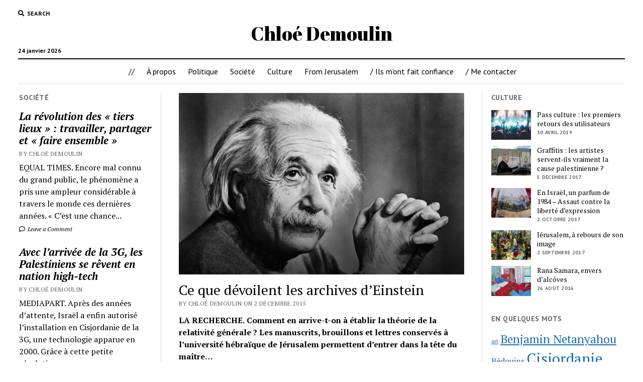

--- FILE ---
content_type: text/html; charset=UTF-8
request_url: https://chloedemoulin.com/2015/12/ce-que-devoilent-les-archives-deinstein/
body_size: 10256
content:
<!DOCTYPE html>

<html lang="fr-FR">

<head>
	<title>Ce que dévoilent les archives d&rsquo;Einstein &#8211; Chloé Demoulin</title>
<meta charset="UTF-8" />
<meta name="viewport" content="width=device-width, initial-scale=1" />
<meta name="template" content="Mission News 1.33" />
<link rel='dns-prefetch' href='//fonts.googleapis.com' />
<link rel='dns-prefetch' href='//s.w.org' />
<link rel="alternate" type="application/rss+xml" title="Chloé Demoulin &raquo; Flux" href="https://chloedemoulin.com/feed/" />
<link rel="alternate" type="application/rss+xml" title="Chloé Demoulin &raquo; Flux des commentaires" href="https://chloedemoulin.com/comments/feed/" />
<link rel="alternate" type="application/rss+xml" title="Chloé Demoulin &raquo; Ce que dévoilent les archives d&rsquo;Einstein Flux des commentaires" href="https://chloedemoulin.com/2015/12/ce-que-devoilent-les-archives-deinstein/feed/" />
		<script type="text/javascript">
			window._wpemojiSettings = {"baseUrl":"https:\/\/s.w.org\/images\/core\/emoji\/12.0.0-1\/72x72\/","ext":".png","svgUrl":"https:\/\/s.w.org\/images\/core\/emoji\/12.0.0-1\/svg\/","svgExt":".svg","source":{"concatemoji":"https:\/\/chloedemoulin.com\/wp-includes\/js\/wp-emoji-release.min.js?ver=5.2.23"}};
			!function(e,a,t){var n,r,o,i=a.createElement("canvas"),p=i.getContext&&i.getContext("2d");function s(e,t){var a=String.fromCharCode;p.clearRect(0,0,i.width,i.height),p.fillText(a.apply(this,e),0,0);e=i.toDataURL();return p.clearRect(0,0,i.width,i.height),p.fillText(a.apply(this,t),0,0),e===i.toDataURL()}function c(e){var t=a.createElement("script");t.src=e,t.defer=t.type="text/javascript",a.getElementsByTagName("head")[0].appendChild(t)}for(o=Array("flag","emoji"),t.supports={everything:!0,everythingExceptFlag:!0},r=0;r<o.length;r++)t.supports[o[r]]=function(e){if(!p||!p.fillText)return!1;switch(p.textBaseline="top",p.font="600 32px Arial",e){case"flag":return s([55356,56826,55356,56819],[55356,56826,8203,55356,56819])?!1:!s([55356,57332,56128,56423,56128,56418,56128,56421,56128,56430,56128,56423,56128,56447],[55356,57332,8203,56128,56423,8203,56128,56418,8203,56128,56421,8203,56128,56430,8203,56128,56423,8203,56128,56447]);case"emoji":return!s([55357,56424,55356,57342,8205,55358,56605,8205,55357,56424,55356,57340],[55357,56424,55356,57342,8203,55358,56605,8203,55357,56424,55356,57340])}return!1}(o[r]),t.supports.everything=t.supports.everything&&t.supports[o[r]],"flag"!==o[r]&&(t.supports.everythingExceptFlag=t.supports.everythingExceptFlag&&t.supports[o[r]]);t.supports.everythingExceptFlag=t.supports.everythingExceptFlag&&!t.supports.flag,t.DOMReady=!1,t.readyCallback=function(){t.DOMReady=!0},t.supports.everything||(n=function(){t.readyCallback()},a.addEventListener?(a.addEventListener("DOMContentLoaded",n,!1),e.addEventListener("load",n,!1)):(e.attachEvent("onload",n),a.attachEvent("onreadystatechange",function(){"complete"===a.readyState&&t.readyCallback()})),(n=t.source||{}).concatemoji?c(n.concatemoji):n.wpemoji&&n.twemoji&&(c(n.twemoji),c(n.wpemoji)))}(window,document,window._wpemojiSettings);
		</script>
		<style type="text/css">
img.wp-smiley,
img.emoji {
	display: inline !important;
	border: none !important;
	box-shadow: none !important;
	height: 1em !important;
	width: 1em !important;
	margin: 0 .07em !important;
	vertical-align: -0.1em !important;
	background: none !important;
	padding: 0 !important;
}
</style>
	<link rel='stylesheet' id='wp-block-library-css'  href='https://chloedemoulin.com/wp-includes/css/dist/block-library/style.min.css?ver=5.2.23' type='text/css' media='all' />
<link rel='stylesheet' id='ct-mission-news-google-fonts-css'  href='//fonts.googleapis.com/css?family=Abril+Fatface%7CPT+Sans%3A400%2C700%7CPT+Serif%3A400%2C400i%2C700%2C700i&#038;subset=latin%2Clatin-ext&#038;ver=5.2.23' type='text/css' media='all' />
<link rel='stylesheet' id='ct-mission-news-font-awesome-css'  href='https://chloedemoulin.com/wp-content/themes/mission-news/assets/font-awesome/css/all.min.css?ver=5.2.23' type='text/css' media='all' />
<link rel='stylesheet' id='ct-mission-news-style-css'  href='https://chloedemoulin.com/wp-content/themes/mission-news/style.css?ver=5.2.23' type='text/css' media='all' />
<style id='ct-mission-news-style-inline-css' type='text/css'>
.widget-area-below-header {text-align: center;}
</style>
<script type='text/javascript' src='https://chloedemoulin.com/wp-includes/js/jquery/jquery.js?ver=1.12.4-wp'></script>
<script type='text/javascript' src='https://chloedemoulin.com/wp-includes/js/jquery/jquery-migrate.min.js?ver=1.4.1'></script>
<link rel='https://api.w.org/' href='https://chloedemoulin.com/wp-json/' />
<link rel="EditURI" type="application/rsd+xml" title="RSD" href="https://chloedemoulin.com/xmlrpc.php?rsd" />
<link rel="wlwmanifest" type="application/wlwmanifest+xml" href="https://chloedemoulin.com/wp-includes/wlwmanifest.xml" /> 
<link rel='next' title='Les Bédouins du Néguev entre intégration et rupture avec la société israélienne' href='https://chloedemoulin.com/2016/04/les-bedouins-du-neguev-entre-integration-et-rupture-avec-la-societe-israelienne/' />
<meta name="generator" content="WordPress 5.2.23" />
<link rel="canonical" href="https://chloedemoulin.com/2015/12/ce-que-devoilent-les-archives-deinstein/" />
<link rel='shortlink' href='https://chloedemoulin.com/?p=217' />
<link rel="alternate" type="application/json+oembed" href="https://chloedemoulin.com/wp-json/oembed/1.0/embed?url=https%3A%2F%2Fchloedemoulin.com%2F2015%2F12%2Fce-que-devoilent-les-archives-deinstein%2F" />
<link rel="alternate" type="text/xml+oembed" href="https://chloedemoulin.com/wp-json/oembed/1.0/embed?url=https%3A%2F%2Fchloedemoulin.com%2F2015%2F12%2Fce-que-devoilent-les-archives-deinstein%2F&#038;format=xml" />
		<style type="text/css">.recentcomments a{display:inline !important;padding:0 !important;margin:0 !important;}</style>
		</head>

<body id="mission-news" class="post-template-default single single-post postid-217 single-format-standard">
<a class="skip-content" href="#main">Press &quot;Enter&quot; to skip to content</a>
<div id="overflow-container" class="overflow-container">
	<div id="max-width" class="max-width">
				<header class="site-header" id="site-header" role="banner">
			<div class="top-nav">
				<button id="search-toggle" class="search-toggle"><i class="fas fa-search"></i><span>Search</span></button>
<div id="search-form-popup" class="search-form-popup">
	<div class="inner">
		<div class="title">Search Chloé Demoulin</div>
		<div class='search-form-container'>
    <form role="search" method="get" class="search-form" action="https://chloedemoulin.com">
        <input id="search-field" type="search" class="search-field" value="" name="s"
               title="Search" placeholder=" Search for..." />
        <input type="submit" class="search-submit" value='Search'/>
    </form>
</div>		<a id="close-search" class="close" href="#"><svg xmlns="http://www.w3.org/2000/svg" width="20" height="20" viewBox="0 0 20 20" version="1.1"><g stroke="none" stroke-width="1" fill="none" fill-rule="evenodd"><g transform="translate(-17.000000, -12.000000)" fill="#000000"><g transform="translate(17.000000, 12.000000)"><rect transform="translate(10.000000, 10.000000) rotate(45.000000) translate(-10.000000, -10.000000) " x="9" y="-2" width="2" height="24"/><rect transform="translate(10.000000, 10.000000) rotate(-45.000000) translate(-10.000000, -10.000000) " x="9" y="-2" width="2" height="24"/></g></g></g></svg></a>
	</div>
</div>
				<div id="menu-secondary-container" class="menu-secondary-container">
					<div id="menu-secondary" class="menu-container menu-secondary" role="navigation">
	</div>
				</div>
							</div>
			<div id="title-container" class="title-container"><div class='site-title'><a href='https://chloedemoulin.com'>Chloé Demoulin</a></div><p class="date">24 janvier 2026</p>			</div>
			<button id="toggle-navigation" class="toggle-navigation" name="toggle-navigation" aria-expanded="false">
				<span class="screen-reader-text">open menu</span>
				<svg xmlns="http://www.w3.org/2000/svg" width="24" height="18" viewBox="0 0 24 18" version="1.1"><g stroke="none" stroke-width="1" fill="none" fill-rule="evenodd"><g transform="translate(-272.000000, -21.000000)" fill="#000000"><g transform="translate(266.000000, 12.000000)"><g transform="translate(6.000000, 9.000000)"><rect class="top-bar" x="0" y="0" width="24" height="2"/><rect class="middle-bar" x="0" y="8" width="24" height="2"/><rect class="bottom-bar" x="0" y="16" width="24" height="2"/></g></g></g></g></svg>			</button>
			<div id="menu-primary-container" class="menu-primary-container tier-1">
				<div class="dropdown-navigation"><a id="back-button" class="back-button" href="#"><i class="fas fa-angle-left"></i> Back</a><span class="label"></span></div>
<div id="menu-primary" class="menu-container menu-primary" role="navigation">
    <nav class="menu"><ul id="menu-primary-items" class="menu-primary-items"><li id="menu-item-59" class="menu-item menu-item-type-custom menu-item-object-custom menu-item-home menu-item-59"><a href="http://chloedemoulin.com/">//</a></li>
<li id="menu-item-60" class="menu-item menu-item-type-post_type menu-item-object-page menu-item-home menu-item-60"><a href="https://chloedemoulin.com/">À propos</a></li>
<li id="menu-item-137" class="menu-item menu-item-type-taxonomy menu-item-object-category menu-item-137"><a href="https://chloedemoulin.com/category/politique/">Politique</a></li>
<li id="menu-item-138" class="menu-item menu-item-type-taxonomy menu-item-object-category menu-item-138"><a href="https://chloedemoulin.com/category/societe/">Société</a></li>
<li id="menu-item-413" class="menu-item menu-item-type-taxonomy menu-item-object-category menu-item-413"><a href="https://chloedemoulin.com/category/culture/">Culture</a></li>
<li id="menu-item-139" class="menu-item menu-item-type-taxonomy menu-item-object-category current-post-ancestor current-menu-parent current-post-parent menu-item-139"><a href="https://chloedemoulin.com/category/from-jerusalem/">From Jerusalem</a></li>
<li id="menu-item-162" class="menu-item menu-item-type-post_type menu-item-object-page menu-item-162"><a href="https://chloedemoulin.com/ils-me-font-confiance/">/  Ils m’ont fait confiance</a></li>
<li id="menu-item-277" class="menu-item menu-item-type-post_type menu-item-object-page menu-item-277"><a href="https://chloedemoulin.com/me-contacter/">/ Me contacter</a></li>
</ul></nav></div>
			</div>
		</header>
						<div class="content-container">
						<div class="layout-container">
				    <aside class="sidebar sidebar-left" id="sidebar-left" role="complementary">
        <div class="inner">
            <section id="ct_mission_news_post_list-1" class="widget widget_ct_mission_news_post_list"><div class="style-1"><h2 class="widget-title">Société</h2><ul><li class="post-item"><div class="top"><div class="top-inner"><a href="https://chloedemoulin.com/2019/01/la-revolution-des-tiers-lieux-travailler-partager-et-faire-ensemble/" class="title">La révolution des « tiers lieux » : travailler, partager et « faire ensemble »</a><div class="post-byline">By Chloé Demoulin</div></div></div><div class="bottom"><div class="excerpt">EQUAL TIMES. Encore mal connu du grand public, le phénomène a pris une ampleur considérable à travers le monde ces dernières années. « C’est une chance...</div><span class="comments-link">
	<a href="https://chloedemoulin.com/2019/01/la-revolution-des-tiers-lieux-travailler-partager-et-faire-ensemble/#respond">
	<i class="far fa-comment" title="comment icon"></i>
		Leave a Comment	</a>
</span></div></li><li class="post-item"><div class="top"><div class="top-inner"><a href="https://chloedemoulin.com/2018/02/avec-larrivee-de-la-3g-les-palestiniens-se-revent-en-nation-high-tech/" class="title">Avec l’arrivée de la 3G, les Palestiniens se rêvent en nation high-tech</a><div class="post-byline">By Chloé Demoulin</div></div></div><div class="bottom"><div class="excerpt">MEDIAPART. Après des années d’attente, Israël a enfin autorisé l’installation en Cisjordanie de la 3G, une technologie apparue en 2000. Grâce à cette petite révolution,...</div><span class="comments-link">
	<a href="https://chloedemoulin.com/2018/02/avec-larrivee-de-la-3g-les-palestiniens-se-revent-en-nation-high-tech/#respond">
	<i class="far fa-comment" title="comment icon"></i>
		Leave a Comment	</a>
</span></div></li><li class="post-item"><div class="top"><div class="top-inner"><a href="https://chloedemoulin.com/2018/01/en-israel-des-happenings-a-youtube-de-nouvelles-armes-pour-les-femmes/" class="title">En Israël, des happenings à Youtube, de nouvelles armes pour les femmes</a><div class="post-byline">By Chloé Demoulin</div></div></div><div class="bottom"><div class="excerpt">15 38 MÉDITERRANNÉE. De plus en plus d’Israéliennes s’emparent de Facebook et des médias pour dénoncer les violences sexuelles dont elles sont victimes. Seule façon...</div><span class="comments-link">
	<a href="https://chloedemoulin.com/2018/01/en-israel-des-happenings-a-youtube-de-nouvelles-armes-pour-les-femmes/#respond">
	<i class="far fa-comment" title="comment icon"></i>
		Leave a Comment	</a>
</span></div></li><li class="post-item"><div class="top"><div class="top-inner"><a href="https://chloedemoulin.com/2017/10/en-israel-la-revolte-des-handicapes-illustre-le-creusement-dramatique-des-inegalites/" class="title">En Israël, la révolte des handicapés illustre le creusement des inégalités</a><div class="post-byline">By Chloé Demoulin</div></div></div><div class="bottom"><div class="excerpt">MEDIAPART. Depuis plusieurs mois, des Israéliens handicapés manifestent pour réclamer une augmentation de leurs allocations. Une mobilisation sociale rare qui montre les limites du modèle...</div><span class="comments-link">
	<a href="https://chloedemoulin.com/2017/10/en-israel-la-revolte-des-handicapes-illustre-le-creusement-dramatique-des-inegalites/#respond">
	<i class="far fa-comment" title="comment icon"></i>
		Leave a Comment	</a>
</span></div></li><li class="post-item"><div class="top"><div class="top-inner"><a href="https://chloedemoulin.com/2017/05/rawabi-une-palestine-en-mode-optimiste/" class="title">Rawabi, une Palestine en mode optimiste</a><div class="post-byline">By Chloé Demoulin</div></div></div><div class="bottom"><div class="excerpt">MEDIAPART. La ville nouvelle entend montrer au monde que les Palestiniens sont capables de construire leur futur – et leur futur État. Rawabi (Cisjordanie), envoyée...</div><span class="comments-link">
	<a href="https://chloedemoulin.com/2017/05/rawabi-une-palestine-en-mode-optimiste/#respond">
	<i class="far fa-comment" title="comment icon"></i>
		Leave a Comment	</a>
</span></div></li><li class="post-item"><div class="top"><div class="top-inner"><a href="https://chloedemoulin.com/2016/11/hanan-al-hroub-la-meilleure-enseignante-du-monde/" class="title">Hanan al-Hroub, la «meilleure» enseignante du monde</a><div class="post-byline">By Chloé Demoulin</div></div></div><div class="bottom"><div class="excerpt">LES TERRIENNES-TV5 MONDE. Originaire d’un camp de réfugiés de Bethléem, Hanan al-Hroub a fait du jeu sa méthode d’apprentissage et de la non-violence son combat....</div><span class="comments-link">
	<a href="https://chloedemoulin.com/2016/11/hanan-al-hroub-la-meilleure-enseignante-du-monde/#respond">
	<i class="far fa-comment" title="comment icon"></i>
		Leave a Comment	</a>
</span></div></li><li class="post-item"><div class="top"><div class="top-inner"><a href="https://chloedemoulin.com/2016/08/en-israel-des-ultraorthodoxes-se-battent-pour-plus-deducation/" class="title">En Israël, des ultraorthodoxes se battent pour plus d&rsquo;éducation</a><div class="post-byline">By Chloé Demoulin</div></div></div><div class="bottom"><div class="excerpt">MEDIAPART. Sous la pression de ses alliés religieux, le gouvernement israélien a renoncé à imposer l’apprentissage des matières généralistes dans les écoles ultraorthodoxes. Une décision...</div><span class="comments-link">
	<a href="https://chloedemoulin.com/2016/08/en-israel-des-ultraorthodoxes-se-battent-pour-plus-deducation/#respond">
	<i class="far fa-comment" title="comment icon"></i>
		Leave a Comment	</a>
</span></div></li><li class="post-item"><div class="top"><div class="top-inner"><a href="https://chloedemoulin.com/2016/07/a-jerusalem-le-combat-pour-les-droits-lgbt-se-poursuit/" class="title">À Jérusalem, le combat pour les droits LGBT se poursuit</a><div class="post-byline">By Chloé Demoulin</div></div></div><div class="bottom"><div class="excerpt">MEDIAPART. Malgré le succès de la Gay Pride organisée ce jeudi à Jérusalem, un an après l’assassinat par un extrémiste juif d’une adolescente qui participait...</div><span class="comments-link">
	<a href="https://chloedemoulin.com/2016/07/a-jerusalem-le-combat-pour-les-droits-lgbt-se-poursuit/#respond">
	<i class="far fa-comment" title="comment icon"></i>
		Leave a Comment	</a>
</span></div></li><li class="post-item"><div class="top"><div class="top-inner"><a href="https://chloedemoulin.com/2016/04/les-bedouins-du-neguev-entre-integration-et-rupture-avec-la-societe-israelienne/" class="title">Les Bédouins du Néguev entre intégration et rupture avec la société israélienne</a><div class="post-byline">By Chloé Demoulin</div></div></div><div class="bottom"><div class="excerpt">MEDIAPART. Poussés à la sédentarisation par Israël, certains Bédouins du Néguev adoptent petit à petit de nouveaux modes de vie. Mais nombre d’entre eux vivent...</div><span class="comments-link">
	<a href="https://chloedemoulin.com/2016/04/les-bedouins-du-neguev-entre-integration-et-rupture-avec-la-societe-israelienne/#respond">
	<i class="far fa-comment" title="comment icon"></i>
		Leave a Comment	</a>
</span></div></li></ul></div></section>        </div>
    </aside>
				<section id="main" class="main" role="main">
					
<div id="loop-container" class="loop-container">
    <div class="post-217 post type-post status-publish format-standard has-post-thumbnail hentry category-from-jerusalem tag-einstein tag-jerusalem tag-la-recherche entry">
		<article>
		<div class="featured-image"><img width="471" height="299" src="https://chloedemoulin.com/wp-content/uploads/2019/07/einsteinphoto.png" class="attachment-full size-full wp-post-image" alt="" srcset="https://chloedemoulin.com/wp-content/uploads/2019/07/einsteinphoto.png 471w, https://chloedemoulin.com/wp-content/uploads/2019/07/einsteinphoto-300x190.png 300w" sizes="(max-width: 471px) 100vw, 471px" /></div>		<div class='post-header'>
			<h1 class='post-title'>Ce que dévoilent les archives d&rsquo;Einstein</h1>
			<div class="post-byline">By Chloé Demoulin on 2 décembre 2015</div>		</div>
		<div class="post-content">
					
<p><strong>LA RECHERCHE.</strong> <strong>Comment en arrive-t-on à établir la théorie de la relativité générale ? Les manuscrits, brouillons et lettres conservés à l&rsquo;université hébraïque de  Jérusalem permettent d&rsquo;entrer dans la tête du maître&#8230;</strong></p>



<p>Hall de l&rsquo;université hébraïque de Jérusalem. Sous un présentoir en verre, on  découvre la copie d&rsquo;une lettre qu&rsquo;Albert Einstein a rédigée en 1952.  Dans ce courrier, le scientifique décline l&rsquo;offre qui lui a été faite de  devenir le président de l&rsquo;État d&rsquo;Israël. Mais celui qui fut l&rsquo;un des  fondateurs de l&rsquo;université hébraïque de Jérusalem léguera un cadeau  précieux au jeune État : ses archives. Lorsque le physicien est mort, en  1955, ces dernières <em>« étaient constituées d&rsquo;une collection de 40  000 documents, plutôt mal ordonnée, on peut même dire bordélique. Alors  sa secrétaire dévouée, Helen Dukas, a invité un jeune professeur de  Harvard, Gerald Holton, et ses étudiants à l&rsquo;aider à organiser, décrire,  répertorier les documents. Depuis, ces archives sont devenues une  entité dynamique. Nous collectons, achetons tous les documents qui  refont surface »</em>, raconte Hanoch Gutfreund, ex-président de l&rsquo;université hébraïque de Jérusalem, chargé de la propriété intellectuelle&#8230;</p>



<p><em><a href="https://www.larecherche.fr/ce-que-d%C3%A9voilent-les-archives-deinstein" target="_blank" rel="noreferrer noopener" aria-label=" (s’ouvre dans un nouvel onglet)">Lire la suite de ce reportage publié dans La Recherche.</a></em></p>



<div class="wp-block-image"><figure class="aligncenter is-resized"><img src="http://chloedemoulin.com/wp-content/uploads/2019/07/einstein.jpg" alt="" class="wp-image-227" width="352" height="480" srcset="https://chloedemoulin.com/wp-content/uploads/2019/07/einstein.jpg 704w, https://chloedemoulin.com/wp-content/uploads/2019/07/einstein-220x300.jpg 220w" sizes="(max-width: 352px) 100vw, 352px" /></figure></div>
								</div>
		<div class="post-meta">
			<p class="post-categories"><span>Published in</span> <a href="https://chloedemoulin.com/category/from-jerusalem/" title="View all posts in From Jerusalem">From Jerusalem</a></p>			<div class="post-tags"><ul><li><a href="https://chloedemoulin.com/tag/einstein/" title="View all posts tagged Einstein">Einstein</a></li><li><a href="https://chloedemoulin.com/tag/jerusalem/" title="View all posts tagged Jérusalem">Jérusalem</a></li><li><a href="https://chloedemoulin.com/tag/la-recherche/" title="View all posts tagged La Recherche">La Recherche</a></li></ul></div>						<div class="post-author">
		<div class="avatar-container">
		<img alt='Chloé Demoulin' src='https://secure.gravatar.com/avatar/4f49660e5cebe5716118e78c835c202b?s=78&#038;d=mm&#038;r=g' srcset='https://secure.gravatar.com/avatar/4f49660e5cebe5716118e78c835c202b?s=156&#038;d=mm&#038;r=g 2x' class='avatar avatar-78 photo' height='78' width='78' />	</div>
		<div>
		<div class="author">Chloé Demoulin</div>
		<p></p>
	</div>
</div>		</div>
		<div class="more-from-category">
	<div class="category-container"><div class="top"><span class="section-title">More from <span>From Jerusalem</span></span><a class="category-link" href="https://chloedemoulin.com/category/from-jerusalem/">More posts in From Jerusalem &raquo;</a></div><ul><li><div class="featured-image"><a href="https://chloedemoulin.com/2018/08/entre-israel-et-palestine-lenjeu-crucial-du-partage-de-leau/">Entre Israël et Palestine, l’enjeu crucial du partage de l’eau<img width="300" height="300" src="https://chloedemoulin.com/wp-content/uploads/2018/08/IMG_6371-300x300.jpg" class="attachment-medium size-medium wp-post-image" alt="" srcset="https://chloedemoulin.com/wp-content/uploads/2018/08/IMG_6371-300x300.jpg 300w, https://chloedemoulin.com/wp-content/uploads/2018/08/IMG_6371-150x150.jpg 150w, https://chloedemoulin.com/wp-content/uploads/2018/08/IMG_6371-1024x1019.jpg 1024w, https://chloedemoulin.com/wp-content/uploads/2018/08/IMG_6371.jpg 1080w" sizes="(max-width: 300px) 100vw, 300px" /></a></div><a href="https://chloedemoulin.com/2018/08/entre-israel-et-palestine-lenjeu-crucial-du-partage-de-leau/" class="title">Entre Israël et Palestine, l’enjeu crucial du partage de l’eau</a></li><li><div class="featured-image"><a href="https://chloedemoulin.com/2018/06/en-cisjordanie-des-bedouins-resistent-contre-le-grand-jerusalem-de-netanyahou/">En Cisjordanie, des Bédouins résistent contre le «Grand Jérusalem» de Netanyahou<img width="300" height="225" src="https://chloedemoulin.com/wp-content/uploads/2019/07/Des-bédouines-protestent-contre-la-démolition-programmée-de-leur-école-à-Khan-Al-Ahmar-le-11-juin-300x225.jpg" class="attachment-medium size-medium wp-post-image" alt="" srcset="https://chloedemoulin.com/wp-content/uploads/2019/07/Des-bédouines-protestent-contre-la-démolition-programmée-de-leur-école-à-Khan-Al-Ahmar-le-11-juin-300x225.jpg 300w, https://chloedemoulin.com/wp-content/uploads/2019/07/Des-bédouines-protestent-contre-la-démolition-programmée-de-leur-école-à-Khan-Al-Ahmar-le-11-juin-768x576.jpg 768w, https://chloedemoulin.com/wp-content/uploads/2019/07/Des-bédouines-protestent-contre-la-démolition-programmée-de-leur-école-à-Khan-Al-Ahmar-le-11-juin-1024x768.jpg 1024w" sizes="(max-width: 300px) 100vw, 300px" /></a></div><a href="https://chloedemoulin.com/2018/06/en-cisjordanie-des-bedouins-resistent-contre-le-grand-jerusalem-de-netanyahou/" class="title">En Cisjordanie, des Bédouins résistent contre le «Grand Jérusalem» de Netanyahou</a></li><li><div class="featured-image"><a href="https://chloedemoulin.com/2018/06/la-gauche-israelienne-se-cherche-a-droite-et-ne-se-trouve-pas/">La gauche israélienne se cherche à droite&#8230; et ne se trouve pas<img width="300" height="169" src="https://chloedemoulin.com/wp-content/uploads/2019/07/bibiherzog-300x169.jpg" class="attachment-medium size-medium wp-post-image" alt="" srcset="https://chloedemoulin.com/wp-content/uploads/2019/07/bibiherzog-300x169.jpg 300w, https://chloedemoulin.com/wp-content/uploads/2019/07/bibiherzog-768x432.jpg 768w, https://chloedemoulin.com/wp-content/uploads/2019/07/bibiherzog.jpg 800w" sizes="(max-width: 300px) 100vw, 300px" /></a></div><a href="https://chloedemoulin.com/2018/06/la-gauche-israelienne-se-cherche-a-droite-et-ne-se-trouve-pas/" class="title">La gauche israélienne se cherche à droite&#8230; et ne se trouve pas</a></li><li><div class="featured-image"><a href="https://chloedemoulin.com/2018/06/israel-fait-durer-le-harcelement-contre-les-migrants-africains/">Israël fait durer le harcèlement contre les migrants africains<img width="300" height="169" src="https://chloedemoulin.com/wp-content/uploads/2019/07/anwar-suliman-300x169.jpg" class="attachment-medium size-medium wp-post-image" alt="" srcset="https://chloedemoulin.com/wp-content/uploads/2019/07/anwar-suliman-300x169.jpg 300w, https://chloedemoulin.com/wp-content/uploads/2019/07/anwar-suliman.jpg 661w" sizes="(max-width: 300px) 100vw, 300px" /></a></div><a href="https://chloedemoulin.com/2018/06/israel-fait-durer-le-harcelement-contre-les-migrants-africains/" class="title">Israël fait durer le harcèlement contre les migrants africains</a></li></ul></div></div>	</article>
	    <section id="comments" class="comments">
        <div class="comments-number">
            <h2>
                Be First to Comment            </h2>
        </div>
        <ol class="comment-list">
                    </ol>
                	<div id="respond" class="comment-respond">
		<h3 id="reply-title" class="comment-reply-title">Laisser un commentaire <small><a rel="nofollow" id="cancel-comment-reply-link" href="/2015/12/ce-que-devoilent-les-archives-deinstein/#respond" style="display:none;">Annuler la réponse</a></small></h3>			<form action="https://chloedemoulin.com/wp-comments-post.php" method="post" id="commentform" class="comment-form" novalidate>
				<p class="comment-notes"><span id="email-notes">Votre adresse de messagerie ne sera pas publiée.</span> Les champs obligatoires sont indiqués avec <span class="required">*</span></p><p class="comment-form-comment">
	            <label for="comment">Comment</label>
	            <textarea required id="comment" name="comment" cols="45" rows="8" aria-required="true"></textarea>
	        </p><p class="comment-form-author">
	            <label for="author">Name*</label>
	            <input id="author" name="author" type="text" placeholder="Jane Doe" value="" size="30" aria-required=&#039;true&#039; />
	        </p>
<p class="comment-form-email">
	            <label for="email">Email*</label>
	            <input id="email" name="email" type="email" placeholder="name@email.com" value="" size="30" aria-required=&#039;true&#039; />
	        </p>
<p class="comment-form-url">
	            <label for="url">Website</label>
	            <input id="url" name="url" type="url" placeholder="http://google.com" value="" size="30" />
	            </p>
<p class="form-submit"><input name="submit" type="submit" id="submit" class="submit" value="Laisser un commentaire" /> <input type='hidden' name='comment_post_ID' value='217' id='comment_post_ID' />
<input type='hidden' name='comment_parent' id='comment_parent' value='0' />
</p><p style="display: none;"><input type="hidden" id="akismet_comment_nonce" name="akismet_comment_nonce" value="dd9679ed5a" /></p><input type="hidden" id="ak_js" name="ak_js" value="6"/><textarea name="ak_hp_textarea" cols="45" rows="8" maxlength="100" style="display: none !important;"></textarea>			</form>
			</div><!-- #respond -->
	    </section>
    </div></div>

</section> <!-- .main -->
	<aside class="sidebar sidebar-right" id="sidebar-right" role="complementary">
		<div class="inner">
			<section id="ct_mission_news_post_list-2" class="widget widget_ct_mission_news_post_list"><div class="style-2"><h2 class="widget-title">Culture</h2><ul><li class="post-item has-image"><div class="top"><div class="featured-image"><a href="https://chloedemoulin.com/2019/04/pass-culture-les-premiers-retours-des-utilisateurs/">Pass culture : les premiers retours des utilisateurs<img width="300" height="200" src="https://chloedemoulin.com/wp-content/uploads/2019/04/gettyimages-873431730-300x200.jpg" class="attachment-medium size-medium wp-post-image" alt="" srcset="https://chloedemoulin.com/wp-content/uploads/2019/04/gettyimages-873431730-300x200.jpg 300w, https://chloedemoulin.com/wp-content/uploads/2019/04/gettyimages-873431730-768x512.jpg 768w, https://chloedemoulin.com/wp-content/uploads/2019/04/gettyimages-873431730-1024x683.jpg 1024w, https://chloedemoulin.com/wp-content/uploads/2019/04/gettyimages-873431730.jpg 1200w" sizes="(max-width: 300px) 100vw, 300px" /></a></div><div class="top-inner"><a href="https://chloedemoulin.com/2019/04/pass-culture-les-premiers-retours-des-utilisateurs/" class="title">Pass culture : les premiers retours des utilisateurs</a><div class="post-byline">30 avril 2019</div></div></div></li><li class="post-item has-image"><div class="top"><div class="featured-image"><a href="https://chloedemoulin.com/2017/12/graffitis-en-cisjordanie-les-artistes-servent-ils-vraiment-la-cause-palestinienne/">Graffitis : les artistes servent-ils vraiment la cause palestinienne ?<img width="300" height="225" src="https://chloedemoulin.com/wp-content/uploads/2019/07/Trump-300x225.jpg" class="attachment-medium size-medium wp-post-image" alt="" srcset="https://chloedemoulin.com/wp-content/uploads/2019/07/Trump-300x225.jpg 300w, https://chloedemoulin.com/wp-content/uploads/2019/07/Trump-768x576.jpg 768w, https://chloedemoulin.com/wp-content/uploads/2019/07/Trump-1024x768.jpg 1024w" sizes="(max-width: 300px) 100vw, 300px" /></a></div><div class="top-inner"><a href="https://chloedemoulin.com/2017/12/graffitis-en-cisjordanie-les-artistes-servent-ils-vraiment-la-cause-palestinienne/" class="title">Graffitis : les artistes servent-ils vraiment la cause palestinienne ?</a><div class="post-byline">5 décembre 2017</div></div></div></li><li class="post-item has-image"><div class="top"><div class="featured-image"><a href="https://chloedemoulin.com/2017/10/en-israel-un-parfum-de-1984/">En Israël, un parfum de 1984 &#8211; Assaut contre la liberté d&rsquo;expression<img width="300" height="178" src="https://chloedemoulin.com/wp-content/uploads/2017/10/israelCulture-300x178.jpg" class="attachment-medium size-medium wp-post-image" alt="" srcset="https://chloedemoulin.com/wp-content/uploads/2017/10/israelCulture-300x178.jpg 300w, https://chloedemoulin.com/wp-content/uploads/2017/10/israelCulture.jpg 725w" sizes="(max-width: 300px) 100vw, 300px" /></a></div><div class="top-inner"><a href="https://chloedemoulin.com/2017/10/en-israel-un-parfum-de-1984/" class="title">En Israël, un parfum de 1984 &#8211; Assaut contre la liberté d&rsquo;expression</a><div class="post-byline">2 octobre 2017</div></div></div></li><li class="post-item has-image"><div class="top"><div class="featured-image"><a href="https://chloedemoulin.com/2017/09/jerusalem-a-rebours-de-son-image/">Jérusalem, à rebours de son image<img width="300" height="200" src="https://chloedemoulin.com/wp-content/uploads/2019/07/Jerusalem-underground-marche-300x200.jpg" class="attachment-medium size-medium wp-post-image" alt="" srcset="https://chloedemoulin.com/wp-content/uploads/2019/07/Jerusalem-underground-marche-300x200.jpg 300w, https://chloedemoulin.com/wp-content/uploads/2019/07/Jerusalem-underground-marche.jpg 482w" sizes="(max-width: 300px) 100vw, 300px" /></a></div><div class="top-inner"><a href="https://chloedemoulin.com/2017/09/jerusalem-a-rebours-de-son-image/" class="title">Jérusalem, à rebours de son image</a><div class="post-byline">2 septembre 2017</div></div></div></li><li class="post-item has-image"><div class="top"><div class="featured-image"><a href="https://chloedemoulin.com/2016/08/rana-samara-envers-dalcoves/">Rana Samara, envers d’alcôves<img width="300" height="153" src="https://chloedemoulin.com/wp-content/uploads/2019/07/Rana-300x153.jpg" class="attachment-medium size-medium wp-post-image" alt="" srcset="https://chloedemoulin.com/wp-content/uploads/2019/07/Rana-300x153.jpg 300w, https://chloedemoulin.com/wp-content/uploads/2019/07/Rana-768x391.jpg 768w, https://chloedemoulin.com/wp-content/uploads/2019/07/Rana.jpg 975w" sizes="(max-width: 300px) 100vw, 300px" /></a></div><div class="top-inner"><a href="https://chloedemoulin.com/2016/08/rana-samara-envers-dalcoves/" class="title">Rana Samara, envers d’alcôves</a><div class="post-byline">26 août 2016</div></div></div></li></ul></div></section><section id="tag_cloud-5" class="widget widget_tag_cloud"><h2 class="widget-title">En quelques mots</h2><div class="tagcloud"><a href="https://chloedemoulin.com/tag/art/" class="tag-cloud-link tag-link-64 tag-link-position-1" style="font-size: 8pt;" aria-label="art (1 élément)">art</a>
<a href="https://chloedemoulin.com/tag/benjamin-netanyahou/" class="tag-cloud-link tag-link-43 tag-link-position-2" style="font-size: 17.333333333333pt;" aria-label="Benjamin Netanyahou (4 éléments)">Benjamin Netanyahou</a>
<a href="https://chloedemoulin.com/tag/bedouins/" class="tag-cloud-link tag-link-40 tag-link-position-3" style="font-size: 12.2pt;" aria-label="Bédouins (2 éléments)">Bédouins</a>
<a href="https://chloedemoulin.com/tag/cisjordanie/" class="tag-cloud-link tag-link-41 tag-link-position-4" style="font-size: 22pt;" aria-label="Cisjordanie (7 éléments)">Cisjordanie</a>
<a href="https://chloedemoulin.com/tag/collaborateurs/" class="tag-cloud-link tag-link-75 tag-link-position-5" style="font-size: 8pt;" aria-label="collaborateurs (1 élément)">collaborateurs</a>
<a href="https://chloedemoulin.com/tag/culture/" class="tag-cloud-link tag-link-18 tag-link-position-6" style="font-size: 15pt;" aria-label="culture (3 éléments)">culture</a>
<a href="https://chloedemoulin.com/tag/donald-trump/" class="tag-cloud-link tag-link-74 tag-link-position-7" style="font-size: 8pt;" aria-label="donald trump (1 élément)">donald trump</a>
<a href="https://chloedemoulin.com/tag/eau/" class="tag-cloud-link tag-link-36 tag-link-position-8" style="font-size: 8pt;" aria-label="eau (1 élément)">eau</a>
<a href="https://chloedemoulin.com/tag/einstein/" class="tag-cloud-link tag-link-66 tag-link-position-9" style="font-size: 8pt;" aria-label="Einstein (1 élément)">Einstein</a>
<a href="https://chloedemoulin.com/tag/elor-azaria/" class="tag-cloud-link tag-link-71 tag-link-position-10" style="font-size: 8pt;" aria-label="elor azaria (1 élément)">elor azaria</a>
<a href="https://chloedemoulin.com/tag/extremisme-juif/" class="tag-cloud-link tag-link-70 tag-link-position-11" style="font-size: 8pt;" aria-label="extremisme juif (1 élément)">extremisme juif</a>
<a href="https://chloedemoulin.com/tag/femmes/" class="tag-cloud-link tag-link-27 tag-link-position-12" style="font-size: 8pt;" aria-label="femmes (1 élément)">femmes</a>
<a href="https://chloedemoulin.com/tag/france-insoumise/" class="tag-cloud-link tag-link-15 tag-link-position-13" style="font-size: 12.2pt;" aria-label="France Insoumise (2 éléments)">France Insoumise</a>
<a href="https://chloedemoulin.com/tag/gaypride/" class="tag-cloud-link tag-link-61 tag-link-position-14" style="font-size: 8pt;" aria-label="gaypride (1 élément)">gaypride</a>
<a href="https://chloedemoulin.com/tag/graffitis/" class="tag-cloud-link tag-link-63 tag-link-position-15" style="font-size: 8pt;" aria-label="graffitis (1 élément)">graffitis</a>
<a href="https://chloedemoulin.com/tag/immigration/" class="tag-cloud-link tag-link-19 tag-link-position-16" style="font-size: 8pt;" aria-label="immigration (1 élément)">immigration</a>
<a href="https://chloedemoulin.com/tag/israel/" class="tag-cloud-link tag-link-34 tag-link-position-17" style="font-size: 22pt;" aria-label="Israël (7 éléments)">Israël</a>
<a href="https://chloedemoulin.com/tag/justice/" class="tag-cloud-link tag-link-10 tag-link-position-18" style="font-size: 8pt;" aria-label="justice (1 élément)">justice</a>
<a href="https://chloedemoulin.com/tag/jerusalem/" class="tag-cloud-link tag-link-62 tag-link-position-19" style="font-size: 17.333333333333pt;" aria-label="Jérusalem (4 éléments)">Jérusalem</a>
<a href="https://chloedemoulin.com/tag/jerusalem-est/" class="tag-cloud-link tag-link-73 tag-link-position-20" style="font-size: 8pt;" aria-label="Jérusalem-Est (1 élément)">Jérusalem-Est</a>
<a href="https://chloedemoulin.com/tag/la-recherche/" class="tag-cloud-link tag-link-67 tag-link-position-21" style="font-size: 8pt;" aria-label="La Recherche (1 élément)">La Recherche</a>
<a href="https://chloedemoulin.com/tag/les-republicains/" class="tag-cloud-link tag-link-22 tag-link-position-22" style="font-size: 8pt;" aria-label="Les Républicains (1 élément)">Les Républicains</a>
<a href="https://chloedemoulin.com/tag/lgbt/" class="tag-cloud-link tag-link-60 tag-link-position-23" style="font-size: 8pt;" aria-label="LGBT (1 élément)">LGBT</a>
<a href="https://chloedemoulin.com/tag/lr/" class="tag-cloud-link tag-link-21 tag-link-position-24" style="font-size: 8pt;" aria-label="LR (1 élément)">LR</a>
<a href="https://chloedemoulin.com/tag/marine-le-pen/" class="tag-cloud-link tag-link-9 tag-link-position-25" style="font-size: 12.2pt;" aria-label="Marine Le Pen (2 éléments)">Marine Le Pen</a>
<a href="https://chloedemoulin.com/tag/marseille/" class="tag-cloud-link tag-link-69 tag-link-position-26" style="font-size: 8pt;" aria-label="Marseille (1 élément)">Marseille</a>
<a href="https://chloedemoulin.com/tag/miri-regev/" class="tag-cloud-link tag-link-65 tag-link-position-27" style="font-size: 8pt;" aria-label="Miri Regev (1 élément)">Miri Regev</a>
<a href="https://chloedemoulin.com/tag/mouvement-social/" class="tag-cloud-link tag-link-56 tag-link-position-28" style="font-size: 8pt;" aria-label="mouvement social (1 élément)">mouvement social</a>
<a href="https://chloedemoulin.com/tag/palestiniens/" class="tag-cloud-link tag-link-38 tag-link-position-29" style="font-size: 22pt;" aria-label="Palestiniens (7 éléments)">Palestiniens</a>
<a href="https://chloedemoulin.com/tag/parti-communiste/" class="tag-cloud-link tag-link-13 tag-link-position-30" style="font-size: 12.2pt;" aria-label="Parti communiste (2 éléments)">Parti communiste</a>
<a href="https://chloedemoulin.com/tag/pass-culture/" class="tag-cloud-link tag-link-16 tag-link-position-31" style="font-size: 8pt;" aria-label="Pass culture (1 élément)">Pass culture</a>
<a href="https://chloedemoulin.com/tag/pcf/" class="tag-cloud-link tag-link-14 tag-link-position-32" style="font-size: 15pt;" aria-label="PCF (3 éléments)">PCF</a>
<a href="https://chloedemoulin.com/tag/rassemblement-national/" class="tag-cloud-link tag-link-7 tag-link-position-33" style="font-size: 17.333333333333pt;" aria-label="Rassemblement national (4 éléments)">Rassemblement national</a>
<a href="https://chloedemoulin.com/tag/rawabi/" class="tag-cloud-link tag-link-54 tag-link-position-34" style="font-size: 12.2pt;" aria-label="Rawabi (2 éléments)">Rawabi</a>
<a href="https://chloedemoulin.com/tag/rn/" class="tag-cloud-link tag-link-8 tag-link-position-35" style="font-size: 19.2pt;" aria-label="RN (5 éléments)">RN</a>
<a href="https://chloedemoulin.com/tag/seine-saint-denis/" class="tag-cloud-link tag-link-17 tag-link-position-36" style="font-size: 12.2pt;" aria-label="Seine-Saint-Denis (2 éléments)">Seine-Saint-Denis</a>
<a href="https://chloedemoulin.com/tag/silwan/" class="tag-cloud-link tag-link-72 tag-link-position-37" style="font-size: 8pt;" aria-label="silwan (1 élément)">silwan</a>
<a href="https://chloedemoulin.com/tag/societe-israelienne/" class="tag-cloud-link tag-link-57 tag-link-position-38" style="font-size: 15pt;" aria-label="société israélienne (3 éléments)">société israélienne</a>
<a href="https://chloedemoulin.com/tag/stephane-ravier/" class="tag-cloud-link tag-link-68 tag-link-position-39" style="font-size: 8pt;" aria-label="Stéphane Ravier (1 élément)">Stéphane Ravier</a>
<a href="https://chloedemoulin.com/tag/tiers-lieux/" class="tag-cloud-link tag-link-26 tag-link-position-40" style="font-size: 8pt;" aria-label="tiers lieux (1 élément)">tiers lieux</a>
<a href="https://chloedemoulin.com/tag/travail/" class="tag-cloud-link tag-link-25 tag-link-position-41" style="font-size: 8pt;" aria-label="travail (1 élément)">travail</a>
<a href="https://chloedemoulin.com/tag/ultraorthodoxes/" class="tag-cloud-link tag-link-58 tag-link-position-42" style="font-size: 8pt;" aria-label="ultraorthodoxes (1 élément)">ultraorthodoxes</a>
<a href="https://chloedemoulin.com/tag/education/" class="tag-cloud-link tag-link-59 tag-link-position-43" style="font-size: 12.2pt;" aria-label="éducation (2 éléments)">éducation</a>
<a href="https://chloedemoulin.com/tag/elections-europeennes/" class="tag-cloud-link tag-link-20 tag-link-position-44" style="font-size: 12.2pt;" aria-label="élections européennes (2 éléments)">élections européennes</a>
<a href="https://chloedemoulin.com/tag/elections-municipales/" class="tag-cloud-link tag-link-23 tag-link-position-45" style="font-size: 17.333333333333pt;" aria-label="élections municipales (4 éléments)">élections municipales</a></div>
</section>		</div>
	</aside>
</div><!-- layout-container -->
</div><!-- content-container -->

<footer id="site-footer" class="site-footer" role="contentinfo">
        <div class="footer-title-container">
        <div class='site-title'><a href='https://chloedemoulin.com'>Chloé Demoulin</a></div>                    </div>
    <div id="menu-footer-container" class="menu-footer-container">
        <div id="menu-footer" class="menu-container menu-footer" role="navigation">
	</div>
    </div>
        <div class="design-credit">
        <span>
            <a href="https://www.competethemes.com/mission-news/">Mission News Theme</a> by Compete Themes.        </span>
    </div>
    </footer>
</div><!-- .max-width -->
</div><!-- .overflow-container -->


<script type='text/javascript'>
/* <![CDATA[ */
var mission_news_objectL10n = {"openMenu":"open menu","closeMenu":"close menu","openChildMenu":"open dropdown menu","closeChildMenu":"close dropdown menu"};
/* ]]> */
</script>
<script type='text/javascript' src='https://chloedemoulin.com/wp-content/themes/mission-news/js/build/production.min.js?ver=5.2.23'></script>
<script type='text/javascript' src='https://chloedemoulin.com/wp-includes/js/comment-reply.min.js?ver=5.2.23'></script>
<script type='text/javascript' src='https://chloedemoulin.com/wp-includes/js/wp-embed.min.js?ver=5.2.23'></script>
<script async="async" type='text/javascript' src='https://chloedemoulin.com/wp-content/plugins/akismet/_inc/form.js?ver=4.1.8'></script>

</body>
</html>